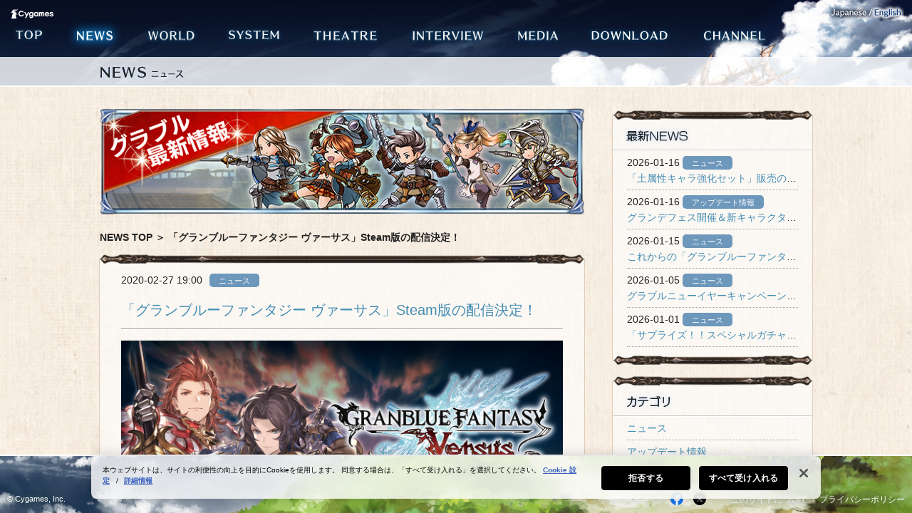

--- FILE ---
content_type: text/html; charset=UTF-8
request_url: https://granbluefantasy.jp/pages/?p=29373
body_size: 40206
content:
<!DOCTYPE html>
<html lang="ja">
<head>
<!-- granbluefantasy.jp に対する OneTrust Cookie 同意通知の始点 -->
<script type="text/javascript" src="https://cdn-au.onetrust.com/consent/0192bc2d-8bfb-7a13-80d3-d1af3cb4768a/OtAutoBlock.js" ></script>
<script src="https://cdn-au.onetrust.com/scripttemplates/otSDKStub.js" data-document-language="true" type="text/javascript" charset="UTF-8" data-domain-script="0192bc2d-8bfb-7a13-80d3-d1af3cb4768a" ></script>
<script type="text/javascript">
function OptanonWrapper() { }
</script>
<!-- granbluefantasy.jp に対する OneTrust Cookie 同意通知の終点 -->

<meta charset="UTF-8" />
<meta http-equiv="x-ua-compatible" content="IE=Edge" >
<title>NEWS | グランブルーファンタジー</title>
<meta name="description" content="グランブルーファンタジーの公式サイトです。ゲームのイベント情報やお知らせのページです。" />
<meta name="keywords" content="GRANBLUE FANTASY, グランブルーファンタジー, グラブル, ぐらぶる, RPG, ブラウザゲーム, Mobage, モバゲー, Cygames, サイゲームス, CyDesignation" />
<meta property="og:title" content="GRANBLUE FANTASY｜Cygames" />
<meta property="og:description" content="体感せよ、ブラウザ最高峰のRPG。グランブルーファンタジー。" />
<meta property="og:type" content="game" />
<meta property="og:image" content="http://granbluefantasy.jp/common/images/ogimage.jpg" />
<meta property="og:url" content="https://granbluefantasy.jp/pages/?p=29373" />
<link rel="icon" type="image/gif" href="/common/images/favicon.png">
<link href="/common/css/common.css?20200409" rel="stylesheet" type="text/css">
<!--[if lte IE 9]>
<link href="/common/css/ie.css" rel="stylesheet" type="text/css">
<![endif]-->

<script type="text/javascript" src="https://ajax.googleapis.com/ajax/libs/jquery/1.8.3/jquery.min.js"></script>
<script type="text/javascript" src="/common/js/vendor/jquery.easing-1.3.pack.js"></script>
<script type="text/javascript" src="/common/js/vendor/jquery.mousewheel-3.0.4.pack.js"></script>
<script type="text/javascript" src="/common/js/vendor/jquery.infinitescroll.min.js"></script>
<script type="text/javascript" src="/common/js/vendor/jquery.cookie.js"></script>

<script type="text/javascript" src="/common/js/app.js?20200415"></script>
<script type="text/javascript" src="/common/js/app.view-news.js?20200415"></script>
<!--[if lt IE 9]>
<script src="http://html5shiv.googlecode.com/svn/trunk/html5.js"></script>
<script src="http://ie7-js.googlecode.com/svn/version/2.1(beta4)/IE9.js"></script>
<![endif]-->
<!--[if lte IE 9]>
<script type="text/javascript" src="/common/js/ie9-textshadow.js"></script>
<![endif]-->
<script>
function googleplus_win(){
  var htmlscope = window.open(
    'https://plusone.google.com/_/+1/confirm?url='+encodeURIComponent('http://granbluefantasy.jp/'),
    '',
    'toolbar=0, status=0, width=500, height=600'
  );
}
</script>
<script src="https://apis.google.com/js/plusone.js">
  {lang:'ja',parsetags:'explicit'}
</script>

<!-- Google Tag Manager -->
<script>(function(w,d,s,l,i){w[l]=w[l]||[];w[l].push({'gtm.start':
new Date().getTime(),event:'gtm.js'});var f=d.getElementsByTagName(s)[0],
j=d.createElement(s),dl=l!='dataLayer'?'&l='+l:'';j.setAttributeNode(d.createAttribute('data-ot-ignore'));j.async=true;j.src=
'https://www.googletagmanager.com/gtm.js?id='+i+dl;f.parentNode.insertBefore(j,f);
})(window,document,'script','dataLayer','GTM-5L5QNTG');</script>
<!-- End Google Tag Manager -->
</head>

<body id="page-news" class="cat-news">

<!-- Google Tag Manager (noscript) -->
<noscript><iframe src="https://www.googletagmanager.com/ns.html?id=GTM-5L5QNTG"
height="0" width="0" style="display:none;visibility:hidden"></iframe></noscript>
<!-- End Google Tag Manager (noscript) -->  
<div id="fb-root"></div>
<script>
  (function(d, s, id) {
    var js, fjs = d.getElementsByTagName(s)[0];
    if (d.getElementById(id)) return;
    js = d.createElement(s); js.id = id;
    js.src = "//connect.facebook.net/ja_JP/all.js#xfbml=1";
    fjs.parentNode.insertBefore(js, fjs);
  }(document, 'script', 'facebook-jssdk'));
</script>

<div id="animation_bg"></div>

  <header id="site_header">
    <div id="cygames_logo"><a href="http://www.cygames.co.jp/" target="_blank"><img src="/common/images/cygames_logo.png" alt="Cygames" width="60" height="18"></a></div>
    <nav id="global_nav">
      <ul class="clearfix">
        <li id="gnav_01">
          <a href="/index.php">
            <img src="/common/images/gnav_01.png" alt="TOP" width="70" height="50">
            <img src="/common/images/gnav_01_ov.png" alt="TOP" width="70" height="50" class="over">
          </a>
        </li><!--
     --><li id="gnav_02" class="active">
          <a href="/news/index.php">
            <img src="/common/images/gnav_02.png" alt="NEWS" width="86" height="50">
            <img src="/common/images/gnav_02_ov.png" alt="NEWS" width="86" height="50" class="over">
          </a>
        </li><!--
     --><li id="gnav_03">
          <a href="/world/index.php">
            <img src="/common/images/gnav_03.png" alt="WORLD" width="98" height="50">
            <img src="/common/images/gnav_03_ov.png" alt="WORLD" width="98" height="50" class="over">
          </a>
        </li><!--
     --><li id="gnav_04">
          <a href="/system/index.php">
            <img src="/common/images/gnav_04.png" alt="SYSTEM" width="105" height="50">
            <img src="/common/images/gnav_04_ov.png" alt="SYSTEM" width="105" height="50" class="over">
          </a>
        </li><!--
     --><li id="gnav_05">
          <a href="/theatre/index.php">
            <img src="/common/images/gnav_05.png" alt="THEATRE" width="120" height="50">
            <img src="/common/images/gnav_05_ov.png" alt="THEATRE" width="120" height="50" class="over">
          </a>
        </li><!--
     --><li id="gnav_06">
          <a href="/interview/interview_1.php">
            <img src="/common/images/gnav_06.png" alt="INTERVIEW" width="134" height="50">
            <img src="/common/images/gnav_06_ov.png" alt="INTERVIEW" width="134" height="50" class="over">
          </a>
        </li><!--
     --><li id="gnav_07">
          <a href="/media/index.php">
            <img src="/common/images/gnav_07.png" alt="MEDIA" width="90" height="50">
            <img src="/common/images/gnav_07_ov.png" alt="MEDIA" width="90" height="50" class="over">
          </a>
        </li><!--
     --><li id="gnav_08">
          <a href="/download/index.php">
            <img src="/common/images/gnav_08.png" alt="DOWNLOAD" width="140" height="50">
            <img src="/common/images/gnav_08_ov.png" alt="DOWNLOAD" width="140" height="50" class="over">
          </a>
        </li><!--
     --><li id="gnav_09">
          <a href="/channel/index.php">
            <img src="/common/images/gnav_09.png" alt="CHANNEL" width="120" height="50">
            <img src="/common/images/gnav_09_ov.png" alt="CHANNEL" width="120" height="50" class="over">
          </a>
        </li>
      </ul>
    </nav>
  </header>
  <div class="locale-nav">
    <img src="/common/images/locale_jp_jp.png" alt="JAPANESE">
    <a href="javascript:void(0);" onclick="click_locale_link('en','/en')"><img src="/common/images/locale_jp_en_off.png" alt="ENGLISH" rollover></a>
  </div>
	<div id="change_contents">
		
		
		<div id="news" class="container">
			<h1 class="main_title"><img src="/news/images/title.png" width="126" height="40" alt="NEWS ニュース"></h1>
			
			
			<div class="contents">
			
				
				<div class="contents_wrapper">
					<div class="contents_inner clearfix">


						<!-- left -->
						<div class="contents_l hide mt-10"><div class="contents_l_inner">

							<h2 class="mb20"><a href="/news/index.php" class="change_news_trigger"><img src="/news/images/header.png" width="680" height="150" alt="グラブル最新情報" class="fix_size_img"></a></h2>

							<div id="bread_crumb"><a href="/news/index.php" class="change_news_trigger">NEWS TOP</a>&nbsp;＞&nbsp;「グランブルーファンタジー ヴァーサス」Steam版の配信決定！</div>

							<article>
								<div class="bar_long_before"></div>

								<div class="inner">
									
									
									<!-- 記事 -->
									<section class="content">
									
									
										<div class="date">2020-02-27&nbsp;19:00<div class="cat ml10">ニュース</div></div>


										<h1>「グランブルーファンタジー ヴァーサス」Steam版の配信決定！</h1>


										<hr class="line_01 mb15">
										
										
										<!-- 本文 -->
										<div class="news_body">
<img src="https://granbluefantasy.jp/pages/wp-content/uploads/2024/02/asjhdashdjasdasbdsandsanbdbasbdbasbdnasbd.png" alt="" width="1280" height="720" class="main_img" /><br>
こんにちは、運営事務局です。<br>
<br>
2/6（木）より好評発売中のPS4®向け格闘RPG「グランブルーファンタジー ヴァーサス」について、3/13（金）（北米時間）にSteam版の配信が決定いたしました！<br>
<br>
<br>
<h2 class="news-h2">「GBVS」Steam版配信決定！</h2>
<ul>
<li>配信予定日<br>
北米時間：2020/3/13（金）<br>
日本時間：2020/3/14（土）<br>
<br>
<font color="tomato"><b>
【注意事項】<br>
・Steam版には、「グランブルーファンタジー」連動用プロダクトコードは付属されておりませんのでご注意ください。<br>
・Steam版ではPS4®でプレイしているユーザーとの対戦は行えません。<br>
</b></font>
<br>
<li>Steam公式サイトは<a href="https://store.steampowered.com/?l=japanese">【こちら】</a></li>
</ul>
<br>
<br>
<br>
<h2 class="news-h2">『グランブルーファンタジー ヴァーサス』とは</h2>
「空の英雄達は、新たなる闘いの旅へ！」<br>
『グランブルーファンタジー ヴァーサス』は、企画・制作Cygames、開発ARC SYSTEM WORKSによる格闘RPGゲームです。<br>
<br>
本作では、グラン、カタリナ、ランスロットなどグランブルーファンタジーの人気キャラクターが、原作でお馴染みの「アビリティ」や「奥義」を使って繰り広げる、シンプルで奥深いバトルをお楽しみいただけます。<br>
<br>
【製品情報】<br>
<ul>
<li>発売日：2020/2/6（木）</li>
<li>対応機種： PlayStation®4</li>
<li>プレイ人数： 1〜2人（オンライン対応）</li>
<li>価格： パッケージ版 6,980円（税別）、ダウンロード版 6,980円（税別）</li>
</ul>
<br>
▼グランブルーファンタジー ヴァーサス公式WEBサイト<br>
<a href="https://versus.granbluefantasy.jp/">https://versus.granbluefantasy.jp/</a><br>
<br>
▼Granblue Fantasy: Versus Official English Website<br>
<a href="http://granbluefantasyvs.com/">http://granbluefantasyvs.com/</a><br>
<br>
<br>
<br>
<br>
<br>
<div class="ex">※画像およびサービス内容は開発中のものであり、実際の開催・実施時には異なる場合がございます</div>
<div class="ex">※本記事内で使用している表現は、ゲーム内と一部表現が異なる場合がございます</div>
<div class="ex">※本掲載内容・日時は、予告なく修正を行う場合がございます。修正を行った場合は、修正個所を追記してお知らせいたします</div>																					</div>
										<!-- /本文 -->
										
										
									</section>
									<!-- /記事 -->
									
									
									<!-- SNS -->
									<ul class="social_bookmark detail_social_bookmark mt15">
										<li>
											<a href="https://twitter.com/share" class="twitter-share-button" data-url="https://granbluefantasy.jp/pages/?p=29373" data-text="「グランブルーファンタジー ヴァーサス」Steam版の配信決定！" data-lang="ja" data-hashtags="グラブル">ツイート</a>
											<script>!function(d,s,id){var js,fjs=d.getElementsByTagName(s)[0],p=/^http:/.test(d.location)?'http':'https';if(!d.getElementById(id)){js=d.createElement(s);js.id=id;js.src=p+'://platform.twitter.com/widgets.js';fjs.parentNode.insertBefore(js,fjs);}}(document, 'script', 'twitter-wjs');</script>
										</li>
										<li>
											<div class="fb-like" data-href="https://granbluefantasy.jp/pages/?p=29373" data-width="110" data-layout="button_count" data-action="like" data-show-faces="false" data-share="false"></div>
										</li>
										
									</ul>
									<!-- /SNS -->
									
									
									<!-- タグ -->
									<hr class="line_01 mt40">
									
									<div class="tag_list"><h2><img src="/news/images/title_tag.png" width="56" height="24" alt="TAG"></h2>
																		</div>
									<!-- /タグ -->
									
									
									<!-- 更新情報 -->
									<!-- /更新情報 -->
									

								</div>

								<div class="bar_long_after"></div>
							</article>

							<div class="pager clearfix">
                <ul class="pager_ul">
								<li class="fleft"><a class="change_news_trigger to_prev fleft"  href="https://granbluefantasy.jp/pages/?p=29282" rel="prev"><img src="/news/images/to_prev.png" width="100" height="40" alt="Prev"></a></li>                  <li class="fleft txt-center"><a href="/news/index.php" class="change_news_trigger to_news_top"><img src="/news/images/to_newstop.png" width="160" height="40" alt="NEWS TOP"></a></li>
								<li class="fright txt-right"><a class="change_news_trigger  to_next fright"  href="https://granbluefantasy.jp/pages/?p=29370" rel="next"><img src="/news/images/to_next.png" width="100" height="40" alt="Next"></a></li>                </ul>
							</div>

						</div></div>
						<!-- //left -->


						<!-- right -->
						<div class="contents_r">

	<div class="content">
		<div class="bar_short_before"></div>

		<h2><img src="/news/images/contents_r_title_01.png" width="240" height="30" alt="最新NEWS"></h2>
		<hr class="line_02">

		<ul class="archives_list">
					<li>
				2026-01-16				<div class="cat">ニュース</div>
				<div class="text"><a href="https://granbluefantasy.jp/pages/?p=65156" class="change_news_trigger">「土属性キャラ強化セット」販売のお知らせ</a></div>
			</li>
					<li>
				2026-01-16				<div class="cat">アップデート情報</div>
				<div class="text"><a href="https://granbluefantasy.jp/pages/?p=64402" class="change_news_trigger">グランデフェス開催＆新キャラクター「コンスタンツィア」「ルロウホロウ」紹介のお知らせ</a></div>
			</li>
					<li>
				2026-01-15				<div class="cat">ニュース</div>
				<div class="text"><a href="https://granbluefantasy.jp/pages/?p=64978" class="change_news_trigger">これからの「グランブルーファンタジー」2026年1月号</a></div>
			</li>
					<li>
				2026-01-05				<div class="cat">ニュース</div>
				<div class="text"><a href="https://granbluefantasy.jp/pages/?p=64770" class="change_news_trigger">グラブルニューイヤーキャンペーン開催のお知らせ</a></div>
			</li>
					<li>
				2026-01-01				<div class="cat">ニュース</div>
				<div class="text"><a href="https://granbluefantasy.jp/pages/?p=64418" class="change_news_trigger">「サプライズ！！スペシャルガチャセットキャンペーン」開催のお知らせ</a></div>
			</li>
				</ul>
		<div class="bar_short_after"></div>
	</div>


	<div class="content">
		<div class="bar_short_before"></div>

		<h2><img src="/news/images/contents_r_title_02.png" width="240" height="30" alt="カテゴリ"></h2>
		<hr class="line_02">
		<ul class="archives_list">
							<li><a href="https://granbluefantasy.jp/pages/?cat=26" class="change_news_trigger">ニュース</a></li>
							<li><a href="https://granbluefantasy.jp/pages/?cat=31" class="change_news_trigger">アップデート情報</a></li>
							<li><a href="https://granbluefantasy.jp/pages/?cat=3" class="change_news_trigger">イベント</a></li>
							<li><a href="https://granbluefantasy.jp/pages/?cat=13" class="change_news_trigger">ブックス</a></li>
							<li><a href="https://granbluefantasy.jp/pages/?cat=11" class="change_news_trigger">グッズ</a></li>
					</ul>

		<div class="bar_short_after"></div>
	</div>


	<div class="content">
		<div class="bar_short_before"></div>

		<h2><img src="/news/images/contents_r_title_04.png" width="240" height="30" alt="月別アーカイブ"></h2>
		<hr class="line_02">

		<ul class="archives_list">
						<li><a class="change_news_trigger"  href='https://granbluefantasy.jp/pages/?m=202601'>2026年1月</a></li>
	<li><a class="change_news_trigger"  href='https://granbluefantasy.jp/pages/?m=202512'>2025年12月</a></li>
	<li><a class="change_news_trigger"  href='https://granbluefantasy.jp/pages/?m=202511'>2025年11月</a></li>
	<li><a class="change_news_trigger"  href='https://granbluefantasy.jp/pages/?m=202510'>2025年10月</a></li>
	<li><a class="change_news_trigger"  href='https://granbluefantasy.jp/pages/?m=202509'>2025年9月</a></li>
	<li><a class="change_news_trigger"  href='https://granbluefantasy.jp/pages/?m=202508'>2025年8月</a></li>
	<li><a class="change_news_trigger"  href='https://granbluefantasy.jp/pages/?m=202507'>2025年7月</a></li>
	<li><a class="change_news_trigger"  href='https://granbluefantasy.jp/pages/?m=202506'>2025年6月</a></li>
	<li><a class="change_news_trigger"  href='https://granbluefantasy.jp/pages/?m=202505'>2025年5月</a></li>
	<li><a class="change_news_trigger"  href='https://granbluefantasy.jp/pages/?m=202504'>2025年4月</a></li>
	<li><a class="change_news_trigger"  href='https://granbluefantasy.jp/pages/?m=202503'>2025年3月</a></li>
	<li><a class="change_news_trigger"  href='https://granbluefantasy.jp/pages/?m=202502'>2025年2月</a></li>
	<li><a class="change_news_trigger"  href='https://granbluefantasy.jp/pages/?m=202501'>2025年1月</a></li>
	<li><a class="change_news_trigger"  href='https://granbluefantasy.jp/pages/?m=202412'>2024年12月</a></li>
	<li><a class="change_news_trigger"  href='https://granbluefantasy.jp/pages/?m=202411'>2024年11月</a></li>
	<li><a class="change_news_trigger"  href='https://granbluefantasy.jp/pages/?m=202410'>2024年10月</a></li>
	<li><a class="change_news_trigger"  href='https://granbluefantasy.jp/pages/?m=202409'>2024年9月</a></li>
	<li><a class="change_news_trigger"  href='https://granbluefantasy.jp/pages/?m=202408'>2024年8月</a></li>
	<li><a class="change_news_trigger"  href='https://granbluefantasy.jp/pages/?m=202407'>2024年7月</a></li>
	<li><a class="change_news_trigger"  href='https://granbluefantasy.jp/pages/?m=202406'>2024年6月</a></li>
	<li><a class="change_news_trigger"  href='https://granbluefantasy.jp/pages/?m=202405'>2024年5月</a></li>
	<li><a class="change_news_trigger"  href='https://granbluefantasy.jp/pages/?m=202404'>2024年4月</a></li>
	<li><a class="change_news_trigger"  href='https://granbluefantasy.jp/pages/?m=202403'>2024年3月</a></li>
	<li><a class="change_news_trigger"  href='https://granbluefantasy.jp/pages/?m=202402'>2024年2月</a></li>
	<li><a class="change_news_trigger"  href='https://granbluefantasy.jp/pages/?m=202401'>2024年1月</a></li>
	<li><a class="change_news_trigger"  href='https://granbluefantasy.jp/pages/?m=202312'>2023年12月</a></li>
	<li><a class="change_news_trigger"  href='https://granbluefantasy.jp/pages/?m=202311'>2023年11月</a></li>
	<li><a class="change_news_trigger"  href='https://granbluefantasy.jp/pages/?m=202310'>2023年10月</a></li>
	<li><a class="change_news_trigger"  href='https://granbluefantasy.jp/pages/?m=202309'>2023年9月</a></li>
	<li><a class="change_news_trigger"  href='https://granbluefantasy.jp/pages/?m=202308'>2023年8月</a></li>
	<li><a class="change_news_trigger"  href='https://granbluefantasy.jp/pages/?m=202307'>2023年7月</a></li>
	<li><a class="change_news_trigger"  href='https://granbluefantasy.jp/pages/?m=202306'>2023年6月</a></li>
	<li><a class="change_news_trigger"  href='https://granbluefantasy.jp/pages/?m=202305'>2023年5月</a></li>
	<li><a class="change_news_trigger"  href='https://granbluefantasy.jp/pages/?m=202304'>2023年4月</a></li>
	<li><a class="change_news_trigger"  href='https://granbluefantasy.jp/pages/?m=202303'>2023年3月</a></li>
	<li><a class="change_news_trigger"  href='https://granbluefantasy.jp/pages/?m=202302'>2023年2月</a></li>
	<li><a class="change_news_trigger"  href='https://granbluefantasy.jp/pages/?m=202301'>2023年1月</a></li>
	<li><a class="change_news_trigger"  href='https://granbluefantasy.jp/pages/?m=202212'>2022年12月</a></li>
	<li><a class="change_news_trigger"  href='https://granbluefantasy.jp/pages/?m=202211'>2022年11月</a></li>
	<li><a class="change_news_trigger"  href='https://granbluefantasy.jp/pages/?m=202210'>2022年10月</a></li>
	<li><a class="change_news_trigger"  href='https://granbluefantasy.jp/pages/?m=202209'>2022年9月</a></li>
	<li><a class="change_news_trigger"  href='https://granbluefantasy.jp/pages/?m=202208'>2022年8月</a></li>
	<li><a class="change_news_trigger"  href='https://granbluefantasy.jp/pages/?m=202207'>2022年7月</a></li>
	<li><a class="change_news_trigger"  href='https://granbluefantasy.jp/pages/?m=202206'>2022年6月</a></li>
	<li><a class="change_news_trigger"  href='https://granbluefantasy.jp/pages/?m=202205'>2022年5月</a></li>
	<li><a class="change_news_trigger"  href='https://granbluefantasy.jp/pages/?m=202204'>2022年4月</a></li>
	<li><a class="change_news_trigger"  href='https://granbluefantasy.jp/pages/?m=202203'>2022年3月</a></li>
	<li><a class="change_news_trigger"  href='https://granbluefantasy.jp/pages/?m=202202'>2022年2月</a></li>
	<li><a class="change_news_trigger"  href='https://granbluefantasy.jp/pages/?m=202201'>2022年1月</a></li>
	<li><a class="change_news_trigger"  href='https://granbluefantasy.jp/pages/?m=202112'>2021年12月</a></li>
	<li><a class="change_news_trigger"  href='https://granbluefantasy.jp/pages/?m=202111'>2021年11月</a></li>
	<li><a class="change_news_trigger"  href='https://granbluefantasy.jp/pages/?m=202110'>2021年10月</a></li>
	<li><a class="change_news_trigger"  href='https://granbluefantasy.jp/pages/?m=202109'>2021年9月</a></li>
	<li><a class="change_news_trigger"  href='https://granbluefantasy.jp/pages/?m=202108'>2021年8月</a></li>
	<li><a class="change_news_trigger"  href='https://granbluefantasy.jp/pages/?m=202107'>2021年7月</a></li>
	<li><a class="change_news_trigger"  href='https://granbluefantasy.jp/pages/?m=202106'>2021年6月</a></li>
	<li><a class="change_news_trigger"  href='https://granbluefantasy.jp/pages/?m=202105'>2021年5月</a></li>
	<li><a class="change_news_trigger"  href='https://granbluefantasy.jp/pages/?m=202104'>2021年4月</a></li>
	<li><a class="change_news_trigger"  href='https://granbluefantasy.jp/pages/?m=202103'>2021年3月</a></li>
	<li><a class="change_news_trigger"  href='https://granbluefantasy.jp/pages/?m=202102'>2021年2月</a></li>
	<li><a class="change_news_trigger"  href='https://granbluefantasy.jp/pages/?m=202101'>2021年1月</a></li>
	<li><a class="change_news_trigger"  href='https://granbluefantasy.jp/pages/?m=202012'>2020年12月</a></li>
	<li><a class="change_news_trigger"  href='https://granbluefantasy.jp/pages/?m=202011'>2020年11月</a></li>
	<li><a class="change_news_trigger"  href='https://granbluefantasy.jp/pages/?m=202010'>2020年10月</a></li>
	<li><a class="change_news_trigger"  href='https://granbluefantasy.jp/pages/?m=202009'>2020年9月</a></li>
	<li><a class="change_news_trigger"  href='https://granbluefantasy.jp/pages/?m=202008'>2020年8月</a></li>
	<li><a class="change_news_trigger"  href='https://granbluefantasy.jp/pages/?m=202007'>2020年7月</a></li>
	<li><a class="change_news_trigger"  href='https://granbluefantasy.jp/pages/?m=202006'>2020年6月</a></li>
	<li><a class="change_news_trigger"  href='https://granbluefantasy.jp/pages/?m=202005'>2020年5月</a></li>
	<li><a class="change_news_trigger"  href='https://granbluefantasy.jp/pages/?m=202004'>2020年4月</a></li>
	<li><a class="change_news_trigger"  href='https://granbluefantasy.jp/pages/?m=202003'>2020年3月</a></li>
	<li><a class="change_news_trigger"  href='https://granbluefantasy.jp/pages/?m=202002'>2020年2月</a></li>
	<li><a class="change_news_trigger"  href='https://granbluefantasy.jp/pages/?m=202001'>2020年1月</a></li>
	<li><a class="change_news_trigger"  href='https://granbluefantasy.jp/pages/?m=201912'>2019年12月</a></li>
	<li><a class="change_news_trigger"  href='https://granbluefantasy.jp/pages/?m=201911'>2019年11月</a></li>
	<li><a class="change_news_trigger"  href='https://granbluefantasy.jp/pages/?m=201910'>2019年10月</a></li>
	<li><a class="change_news_trigger"  href='https://granbluefantasy.jp/pages/?m=201909'>2019年9月</a></li>
	<li><a class="change_news_trigger"  href='https://granbluefantasy.jp/pages/?m=201908'>2019年8月</a></li>
	<li><a class="change_news_trigger"  href='https://granbluefantasy.jp/pages/?m=201907'>2019年7月</a></li>
	<li><a class="change_news_trigger"  href='https://granbluefantasy.jp/pages/?m=201906'>2019年6月</a></li>
	<li><a class="change_news_trigger"  href='https://granbluefantasy.jp/pages/?m=201905'>2019年5月</a></li>
	<li><a class="change_news_trigger"  href='https://granbluefantasy.jp/pages/?m=201904'>2019年4月</a></li>
	<li><a class="change_news_trigger"  href='https://granbluefantasy.jp/pages/?m=201903'>2019年3月</a></li>
	<li><a class="change_news_trigger"  href='https://granbluefantasy.jp/pages/?m=201902'>2019年2月</a></li>
	<li><a class="change_news_trigger"  href='https://granbluefantasy.jp/pages/?m=201901'>2019年1月</a></li>
	<li><a class="change_news_trigger"  href='https://granbluefantasy.jp/pages/?m=201812'>2018年12月</a></li>
	<li><a class="change_news_trigger"  href='https://granbluefantasy.jp/pages/?m=201811'>2018年11月</a></li>
	<li><a class="change_news_trigger"  href='https://granbluefantasy.jp/pages/?m=201810'>2018年10月</a></li>
	<li><a class="change_news_trigger"  href='https://granbluefantasy.jp/pages/?m=201809'>2018年9月</a></li>
	<li><a class="change_news_trigger"  href='https://granbluefantasy.jp/pages/?m=201808'>2018年8月</a></li>
	<li><a class="change_news_trigger"  href='https://granbluefantasy.jp/pages/?m=201807'>2018年7月</a></li>
	<li><a class="change_news_trigger"  href='https://granbluefantasy.jp/pages/?m=201806'>2018年6月</a></li>
	<li><a class="change_news_trigger"  href='https://granbluefantasy.jp/pages/?m=201805'>2018年5月</a></li>
	<li><a class="change_news_trigger"  href='https://granbluefantasy.jp/pages/?m=201804'>2018年4月</a></li>
	<li><a class="change_news_trigger"  href='https://granbluefantasy.jp/pages/?m=201803'>2018年3月</a></li>
	<li><a class="change_news_trigger"  href='https://granbluefantasy.jp/pages/?m=201802'>2018年2月</a></li>
	<li><a class="change_news_trigger"  href='https://granbluefantasy.jp/pages/?m=201801'>2018年1月</a></li>
	<li><a class="change_news_trigger"  href='https://granbluefantasy.jp/pages/?m=201712'>2017年12月</a></li>
	<li><a class="change_news_trigger"  href='https://granbluefantasy.jp/pages/?m=201711'>2017年11月</a></li>
	<li><a class="change_news_trigger"  href='https://granbluefantasy.jp/pages/?m=201710'>2017年10月</a></li>
	<li><a class="change_news_trigger"  href='https://granbluefantasy.jp/pages/?m=201709'>2017年9月</a></li>
	<li><a class="change_news_trigger"  href='https://granbluefantasy.jp/pages/?m=201708'>2017年8月</a></li>
	<li><a class="change_news_trigger"  href='https://granbluefantasy.jp/pages/?m=201707'>2017年7月</a></li>
	<li><a class="change_news_trigger"  href='https://granbluefantasy.jp/pages/?m=201706'>2017年6月</a></li>
	<li><a class="change_news_trigger"  href='https://granbluefantasy.jp/pages/?m=201705'>2017年5月</a></li>
	<li><a class="change_news_trigger"  href='https://granbluefantasy.jp/pages/?m=201704'>2017年4月</a></li>
	<li><a class="change_news_trigger"  href='https://granbluefantasy.jp/pages/?m=201703'>2017年3月</a></li>
	<li><a class="change_news_trigger"  href='https://granbluefantasy.jp/pages/?m=201702'>2017年2月</a></li>
	<li><a class="change_news_trigger"  href='https://granbluefantasy.jp/pages/?m=201701'>2017年1月</a></li>
	<li><a class="change_news_trigger"  href='https://granbluefantasy.jp/pages/?m=201612'>2016年12月</a></li>
	<li><a class="change_news_trigger"  href='https://granbluefantasy.jp/pages/?m=201611'>2016年11月</a></li>
	<li><a class="change_news_trigger"  href='https://granbluefantasy.jp/pages/?m=201610'>2016年10月</a></li>
	<li><a class="change_news_trigger"  href='https://granbluefantasy.jp/pages/?m=201609'>2016年9月</a></li>
	<li><a class="change_news_trigger"  href='https://granbluefantasy.jp/pages/?m=201608'>2016年8月</a></li>
	<li><a class="change_news_trigger"  href='https://granbluefantasy.jp/pages/?m=201607'>2016年7月</a></li>
	<li><a class="change_news_trigger"  href='https://granbluefantasy.jp/pages/?m=201606'>2016年6月</a></li>
	<li><a class="change_news_trigger"  href='https://granbluefantasy.jp/pages/?m=201605'>2016年5月</a></li>
	<li><a class="change_news_trigger"  href='https://granbluefantasy.jp/pages/?m=201604'>2016年4月</a></li>
	<li><a class="change_news_trigger"  href='https://granbluefantasy.jp/pages/?m=201603'>2016年3月</a></li>
	<li><a class="change_news_trigger"  href='https://granbluefantasy.jp/pages/?m=201602'>2016年2月</a></li>
	<li><a class="change_news_trigger"  href='https://granbluefantasy.jp/pages/?m=201601'>2016年1月</a></li>
	<li><a class="change_news_trigger"  href='https://granbluefantasy.jp/pages/?m=201512'>2015年12月</a></li>
	<li><a class="change_news_trigger"  href='https://granbluefantasy.jp/pages/?m=201511'>2015年11月</a></li>
	<li><a class="change_news_trigger"  href='https://granbluefantasy.jp/pages/?m=201510'>2015年10月</a></li>
	<li><a class="change_news_trigger"  href='https://granbluefantasy.jp/pages/?m=201509'>2015年9月</a></li>
	<li><a class="change_news_trigger"  href='https://granbluefantasy.jp/pages/?m=201508'>2015年8月</a></li>
	<li><a class="change_news_trigger"  href='https://granbluefantasy.jp/pages/?m=201507'>2015年7月</a></li>
	<li><a class="change_news_trigger"  href='https://granbluefantasy.jp/pages/?m=201506'>2015年6月</a></li>
	<li><a class="change_news_trigger"  href='https://granbluefantasy.jp/pages/?m=201505'>2015年5月</a></li>
	<li><a class="change_news_trigger"  href='https://granbluefantasy.jp/pages/?m=201504'>2015年4月</a></li>
	<li><a class="change_news_trigger"  href='https://granbluefantasy.jp/pages/?m=201503'>2015年3月</a></li>
	<li><a class="change_news_trigger"  href='https://granbluefantasy.jp/pages/?m=201502'>2015年2月</a></li>
	<li><a class="change_news_trigger"  href='https://granbluefantasy.jp/pages/?m=201501'>2015年1月</a></li>
	<li><a class="change_news_trigger"  href='https://granbluefantasy.jp/pages/?m=201412'>2014年12月</a></li>
	<li><a class="change_news_trigger"  href='https://granbluefantasy.jp/pages/?m=201411'>2014年11月</a></li>
	<li><a class="change_news_trigger"  href='https://granbluefantasy.jp/pages/?m=201410'>2014年10月</a></li>
	<li><a class="change_news_trigger"  href='https://granbluefantasy.jp/pages/?m=201409'>2014年9月</a></li>
	<li><a class="change_news_trigger"  href='https://granbluefantasy.jp/pages/?m=201408'>2014年8月</a></li>
	<li><a class="change_news_trigger"  href='https://granbluefantasy.jp/pages/?m=201407'>2014年7月</a></li>
	<li><a class="change_news_trigger"  href='https://granbluefantasy.jp/pages/?m=201406'>2014年6月</a></li>
	<li><a class="change_news_trigger"  href='https://granbluefantasy.jp/pages/?m=201405'>2014年5月</a></li>
	<li><a class="change_news_trigger"  href='https://granbluefantasy.jp/pages/?m=201404'>2014年4月</a></li>
	<li><a class="change_news_trigger"  href='https://granbluefantasy.jp/pages/?m=201403'>2014年3月</a></li>
		</ul>

		<div class="bar_short_after"></div>
	</div>


	<div class="content">
		<div class="bar_short_before"></div>

		<h2><img src="/news/images/contents_r_title_03.png" width="240" height="30" alt="ユーザータグ"></h2>
		<hr class="line_02">

		<ul class="tag_cloud">
		<li><a class="change_news_trigger "  href="https://granbluefantasy.jp/pages/?tag=cd" class="tag-cloud-link tag-link-59 tag-link-position-1" style="font-size: 17.0625pt;" aria-label="CD (3個の項目)">CD</a><li> 
<li><a class="change_news_trigger "  href="https://granbluefantasy.jp/pages/?tag=tvcm" class="tag-cloud-link tag-link-57 tag-link-position-2" style="font-size: 18.416666666667pt;" aria-label="TVCM (4個の項目)">TVCM</a><li> 
<li><a class="change_news_trigger "  href="https://granbluefantasy.jp/pages/?tag=%e3%81%90%e3%82%89%e3%81%b6%e3%82%8b%e3%81%a3%ef%bc%81" class="tag-cloud-link tag-link-62 tag-link-position-3" style="font-size: 15.4375pt;" aria-label="ぐらぶるっ！ (2個の項目)">ぐらぶるっ！</a><li> 
<li><a class="change_news_trigger "  href="https://granbluefantasy.jp/pages/?tag=%e3%82%a4%e3%83%99%e3%83%b3%e3%83%88" class="tag-cloud-link tag-link-63 tag-link-position-4" style="font-size: 13pt;" aria-label="イベント (1個の項目)">イベント</a><li> 
<li><a class="change_news_trigger "  href="https://granbluefantasy.jp/pages/?tag=%e3%82%ab%e3%82%b8%e3%83%8e" class="tag-cloud-link tag-link-51 tag-link-position-5" style="font-size: 13pt;" aria-label="カジノ (1個の項目)">カジノ</a><li> 
<li><a class="change_news_trigger "  href="https://granbluefantasy.jp/pages/?tag=%e3%82%ad%e3%83%a3%e3%83%b3%e3%83%9a%e3%83%bc%e3%83%b3" class="tag-cloud-link tag-link-37 tag-link-position-6" style="font-size: 13pt;" aria-label="キャンペーン (1個の項目)">キャンペーン</a><li> 
<li><a class="change_news_trigger "  href="https://granbluefantasy.jp/pages/?tag=%e3%82%b0%e3%83%a9%e3%83%96%e3%83%ab" class="tag-cloud-link tag-link-49 tag-link-position-7" style="font-size: 26pt;" aria-label="グラブル (17個の項目)">グラブル</a><li> 
<li><a class="change_news_trigger "  href="https://granbluefantasy.jp/pages/?tag=%e3%82%b0%e3%83%a9%e3%83%96%e3%83%ab%e7%b7%8f%e9%81%b8%e6%8c%99" class="tag-cloud-link tag-link-61 tag-link-position-8" style="font-size: 13pt;" aria-label="グラブル総選挙 (1個の項目)">グラブル総選挙</a><li> 
<li><a class="change_news_trigger "  href="https://granbluefantasy.jp/pages/?tag=%e3%82%b3%e3%83%9f%e3%82%b1" class="tag-cloud-link tag-link-46 tag-link-position-9" style="font-size: 13pt;" aria-label="コミケ (1個の項目)">コミケ</a><li> 
<li><a class="change_news_trigger "  href="https://granbluefantasy.jp/pages/?tag=%e3%82%b3%e3%83%a9%e3%83%9c" class="tag-cloud-link tag-link-53 tag-link-position-10" style="font-size: 13pt;" aria-label="コラボ (1個の項目)">コラボ</a><li> 
<li><a class="change_news_trigger "  href="https://granbluefantasy.jp/pages/?tag=%e3%82%b8%e3%83%a7%e3%83%96" class="tag-cloud-link tag-link-42 tag-link-position-11" style="font-size: 17.0625pt;" aria-label="ジョブ (3個の項目)">ジョブ</a><li> 
<li><a class="change_news_trigger "  href="https://granbluefantasy.jp/pages/?tag=%e3%83%a1%e3%82%a4%e3%83%b3%e3%82%af%e3%82%a8%e3%82%b9%e3%83%88%e8%bf%bd%e5%8a%a0" class="tag-cloud-link tag-link-34 tag-link-position-12" style="font-size: 15.4375pt;" aria-label="メインクエスト追加 (2個の項目)">メインクエスト追加</a><li> 
<li><a class="change_news_trigger "  href="https://granbluefantasy.jp/pages/?tag=%e3%83%a1%e3%83%87%e3%82%a3%e3%82%a2%e6%83%85%e5%a0%b1" class="tag-cloud-link tag-link-60 tag-link-position-13" style="font-size: 21.802083333333pt;" aria-label="メディア情報 (8個の項目)">メディア情報</a><li> 
<li><a class="change_news_trigger "  href="https://granbluefantasy.jp/pages/?tag=%e3%83%a9%e3%82%b8%e3%82%aa" class="tag-cloud-link tag-link-48 tag-link-position-14" style="font-size: 15.4375pt;" aria-label="ラジオ (2個の項目)">ラジオ</a><li> 
<li><a class="change_news_trigger "  href="https://granbluefantasy.jp/pages/?tag=%e4%b8%8a%e9%99%90%e8%a7%a3%e6%94%be" class="tag-cloud-link tag-link-30 tag-link-position-15" style="font-size: 13pt;" aria-label="上限解放 (1個の項目)">上限解放</a><li> 
<li><a class="change_news_trigger "  href="https://granbluefantasy.jp/pages/?tag=%e5%b0%8f%e8%aa%ac" class="tag-cloud-link tag-link-58 tag-link-position-16" style="font-size: 19.5pt;" aria-label="小説 (5個の項目)">小説</a><li> 
<li><a class="change_news_trigger "  href="https://granbluefantasy.jp/pages/?tag=%e6%a4%8d%e6%9d%be%e4%bc%b8%e5%a4%ab" class="tag-cloud-link tag-link-56 tag-link-position-17" style="font-size: 13pt;" aria-label="植松伸夫 (1個の項目)">植松伸夫</a><li> 
<li><a class="change_news_trigger "  href="https://granbluefantasy.jp/pages/?tag=%e7%9a%86%e8%91%89%e8%8b%b1%e5%a4%ab" class="tag-cloud-link tag-link-55 tag-link-position-18" style="font-size: 13pt;" aria-label="皆葉英夫 (1個の項目)">皆葉英夫</a><li> 		</ul>

		<div class="bar_short_after"></div>
	</div>


	<div class="content">
		<div class="bar_short_before"></div>


		<h2 class="text_style_04">#グラブルの最新ツイート</h2>
		<hr class="line_02">
		
		<div class="tw_timeline">
			<a class="twitter-timeline" href="https://twitter.com/search?q=%23%E3%82%B0%E3%83%A9%E3%83%96%E3%83%AB+-rt+-via+-site%3Agoo.gl" data-widget-id="411452819091120128" data-chrome="noheader nofooter transparent">#グラブル に関するツイート</a>
			<script>!function(d,s,id){var js,fjs=d.getElementsByTagName(s)[0],p=/^http:/.test(d.location)?'http':'https';if(!d.getElementById(id)){js=d.createElement(s);js.id=id;js.src=p+"://platform.twitter.com/widgets.js";fjs.parentNode.insertBefore(js,fjs);}}(document,"script","twitter-wjs");</script>
		</div>
		
		<hr class="line_02">
		
		<div class="bar_short_after"></div>
	</div>
	
	
	<div class="content">
		<div class="bar_short_before"></div>

		<h2><img src="/news/images/contents_r_title_05.png" width="240" height="30" alt="Twitter公式アカウント"></h2>
		<hr class="line_02">
		
		<div class="bnr mb10">
			<a href="https://twitter.com/granbluefantasy" target="_blank"><img src="/news/images/to_twitter_01.png" width="278" height="92" alt=""></a>
			<hr class="line_02">
		</div>
		
		<div class="bar_short_after"></div>
	</div>


</div>
						<!-- //right -->


					</div>
				</div>
			
			
			</div><!-- //contents -->
			
			
		</div><!-- //container -->
		
		
	</div><!-- //change_contents -->
	
	
  <footer id="site_footer" class="clearfix">
    <div id="copyright" class="text_style_03">&copy; Cygames, Inc.</div>
    <div id="site_footer_r">
      <div id="site_footer_r_inner">
        <div id="site_footer_sns">
          <ul class="sns">
            <li><a href="http://www.facebook.com/sharer.php?u=http://granbluefantasy.jp/" onclick="window.open(this.href, 'FBwindow', 'width=650, height=450, menubar=no, toolbar=no, scrollbars=yes'); return false;" class="fb"><span class="hide">facebook</span></a></li><!--
         --><li><a href="http://twitter.com/share?count=horizontal&text=%e5%90%9b%e3%81%a8%e7%b4%a1%e3%81%90%e3%80%81%e7%a9%ba%e3%81%ae%e7%89%a9%e8%aa%9e%e3%80%80%e7%8e%8b%e9%81%93%e3%82%b9%e3%83%9e%e3%83%9bRPG%e3%80%8c%e3%82%b0%e3%83%a9%e3%83%b3%e3%83%ab%e3%83%bc%e3%83%95%e3%82%a1%e3%83%b3%e3%82%bf%e3%82%b8%e3%83%bc%e3%80%8d%e5%85%ac%e5%bc%8f%e3%82%b5%e3%82%a4%e3%83%88&url=http%3a%2f%2fgranbluefantasy%2ejp%2f&hashtags=%e3%82%b0%e3%83%a9%e3%83%96%e3%83%ab" onclick="window.open(this.href, 'tweetwindow', 'width=550, height=450,personalbar=0,toolbar=0,scrollbars=1,resizable=1'); return false;" class="tw"><span class="hide">twitter</span></a></li>
          </ul>
        </div><!-- //#site_footer_sns -->
        <nav id="site_footer_nav">
          <a href="/about_this_site.php" class="text_style_03 change_contents_trigger">このサイトについて</a>&nbsp;&nbsp;&nbsp;
          <a href="/privacy_policy.php" class="text_style_03 change_contents_trigger">プライバシーポリシー</a>
        </nav>
      </div><!-- //#site_footer_r_inner -->
    </div><!-- //#site_footer_r -->
  </footer><!-- //#site_footer -->
</body>
</html>